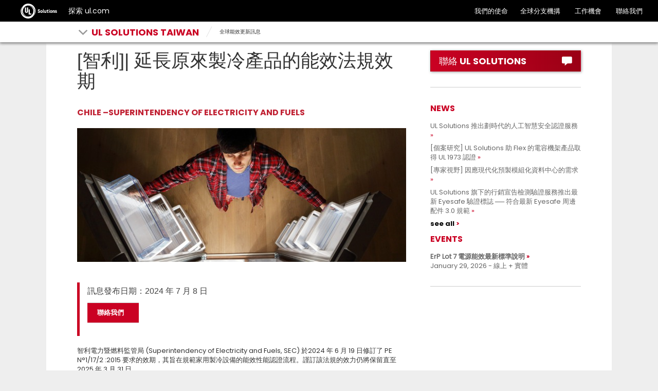

--- FILE ---
content_type: text/html; charset=UTF-8
request_url: https://taiwan.ul.com/global-ee/chile-sec-postponed-effective-date-for-energy-efficiency-of-domestic-refrigeration-appliances-2024/
body_size: 11723
content:

<!doctype html>
<html lang="zh-TW" class="no-js">

<head>
	<meta charset="UTF-8" />
	<meta http-equiv="X-UA-Compatible" content="IE=edge,chrome=1" />
    
	<meta name="viewport" content="width=device-width, initial-scale=1" />	
<!--	code for dealing with acf loaded href lang tags only used to TW and HK domains-->
  <!--	end: code for dealing with acf loaded href lang tags-->
	<link rel="apple-touch-icon" sizes="180x180" href="https://taiwan.ul.com/wp-content/themes/ulparent/img/icons/ulsolutions-apple-touch-icon.png?v=2x">
	<link rel="icon" type="image/png" href="https://taiwan.ul.com/wp-content/themes/ulparent/img/icons/ulsolutions-favicon-32x32.png?v=2x" sizes="32x32">
	<link rel="icon" type="image/png" href="https://taiwan.ul.com/wp-content/themes/ulparent/img/icons/ulsolutions-favicon-16x16.png?v=2x" sizes="16x16">
<!--	<link rel="manifest" href="--><!--/img/icons/manifest.json" crossorigin="use-credentials">-->
	<link rel="mask-icon" href="https://taiwan.ul.com/wp-content/themes/ulparent/img/icons/safari-pinned-tab.svg?v=2x" color="#b10820">
	<link rel="shortcut icon" href="https://taiwan.ul.com/wp-content/themes/ulparent/img/icons/ulsolutions-favicon.ico?v=2x">
	<meta name="apple-mobile-web-app-title" content="UL">
	<meta name="application-name" content="UL">
	<meta name="msapplication-config" content="https://taiwan.ul.com/wp-content/themes/ulparent/img/icons/browserconfig.xml?v=2x">
	<meta name="theme-color" content="#b10820">
	<meta name="site" content="https://taiwan.ul.com">
	<!--return_ie_viewport_js(https://taiwan.ul.com)--><script src="https://taiwan.ul.com/global/js/ms-phone-device-width-fix.js" type="text/javascript"></script>
	<style>@-ms-viewport { width: device-width; }</style>

	<meta name='robots' content='index, follow, max-image-preview:large, max-snippet:-1, max-video-preview:-1' />

	<!-- This site is optimized with the Yoast SEO plugin v26.7 - https://yoast.com/wordpress/plugins/seo/ -->
	<title>[智利]| 延長原來製冷產品的能效法規效期 | UL Solutions Taiwan</title>
	<meta name="description" content="智利電力暨燃料監管局 (SEC) 於2024 年 6 月 19 日修訂家用製冷設備所用的能效性能法規 ── PE N°1/17/2 :2015 效期，仍將保持效力直至 2025 年 3 月 31 日。" />
	<link rel="canonical" href="https://taiwan.ul.com/global-ee/chile-sec-postponed-effective-date-for-energy-efficiency-of-domestic-refrigeration-appliances-2024/" />
	<meta property="og:locale" content="zh_TW" />
	<meta property="og:type" content="article" />
	<meta property="og:title" content="[智利]| 延長原來製冷產品的能效法規效期 | UL Solutions Taiwan" />
	<meta property="og:description" content="智利電力暨燃料監管局 (SEC) 於2024 年 6 月 19 日修訂家用製冷設備所用的能效性能法規 ── PE N°1/17/2 :2015 效期，仍將保持效力直至 2025 年 3 月 31 日。" />
	<meta property="og:url" content="https://taiwan.ul.com/global-ee/chile-sec-postponed-effective-date-for-energy-efficiency-of-domestic-refrigeration-appliances-2024/" />
	<meta property="og:site_name" content="UL Solutions Taiwan" />
	<meta property="article:publisher" content="https://www.facebook.com/ULTaiwan.tw/" />
	<meta property="og:image" content="https://taiwan.ul.com/wp-content/uploads/sites/25/2023/03/GettyImages-486775589-taiwan.ul_.com_refrigerator_640x260.jpg" />
	<meta name="twitter:card" content="summary_large_image" />
	<meta name="twitter:site" content="@uldialogue" />
	<meta name="twitter:label1" content="Est. reading time" />
	<meta name="twitter:data1" content="1 minute" />
	<script type="application/ld+json" class="yoast-schema-graph">{"@context":"https://schema.org","@graph":[{"@type":"WebPage","@id":"https://taiwan.ul.com/global-ee/chile-sec-postponed-effective-date-for-energy-efficiency-of-domestic-refrigeration-appliances-2024/","url":"https://taiwan.ul.com/global-ee/chile-sec-postponed-effective-date-for-energy-efficiency-of-domestic-refrigeration-appliances-2024/","name":"[智利]| 延長原來製冷產品的能效法規效期 | UL Solutions Taiwan","isPartOf":{"@id":"https://taiwan.ul.com/#website"},"primaryImageOfPage":{"@id":"https://taiwan.ul.com/global-ee/chile-sec-postponed-effective-date-for-energy-efficiency-of-domestic-refrigeration-appliances-2024/#primaryimage"},"image":{"@id":"https://taiwan.ul.com/global-ee/chile-sec-postponed-effective-date-for-energy-efficiency-of-domestic-refrigeration-appliances-2024/#primaryimage"},"thumbnailUrl":"https://taiwan.ul.com/wp-content/uploads/sites/25/2023/03/GettyImages-486775589-taiwan.ul_.com_refrigerator_640x260.jpg","datePublished":"2024-07-08T03:03:30+00:00","description":"智利電力暨燃料監管局 (SEC) 於2024 年 6 月 19 日修訂家用製冷設備所用的能效性能法規 ── PE N°1/17/2 :2015 效期，仍將保持效力直至 2025 年 3 月 31 日。","breadcrumb":{"@id":"https://taiwan.ul.com/global-ee/chile-sec-postponed-effective-date-for-energy-efficiency-of-domestic-refrigeration-appliances-2024/#breadcrumb"},"inLanguage":"zh-TW","potentialAction":[{"@type":"ReadAction","target":["https://taiwan.ul.com/global-ee/chile-sec-postponed-effective-date-for-energy-efficiency-of-domestic-refrigeration-appliances-2024/"]}]},{"@type":"ImageObject","inLanguage":"zh-TW","@id":"https://taiwan.ul.com/global-ee/chile-sec-postponed-effective-date-for-energy-efficiency-of-domestic-refrigeration-appliances-2024/#primaryimage","url":"https://taiwan.ul.com/wp-content/uploads/sites/25/2023/03/GettyImages-486775589-taiwan.ul_.com_refrigerator_640x260.jpg","contentUrl":"https://taiwan.ul.com/wp-content/uploads/sites/25/2023/03/GettyImages-486775589-taiwan.ul_.com_refrigerator_640x260.jpg","width":640,"height":260},{"@type":"BreadcrumbList","@id":"https://taiwan.ul.com/global-ee/chile-sec-postponed-effective-date-for-energy-efficiency-of-domestic-refrigeration-appliances-2024/#breadcrumb","itemListElement":[{"@type":"ListItem","position":1,"name":"Home","item":"https://taiwan.ul.com/"},{"@type":"ListItem","position":2,"name":"全球能效更新訊息","item":"https://taiwan.ul.com/global-ee/"},{"@type":"ListItem","position":3,"name":"[智利]| 延長原來製冷產品的能效法規效期"}]},{"@type":"WebSite","@id":"https://taiwan.ul.com/#website","url":"https://taiwan.ul.com/","name":"UL Solutions Taiwan","description":"Taiwan","publisher":{"@id":"https://taiwan.ul.com/#organization"},"potentialAction":[{"@type":"SearchAction","target":{"@type":"EntryPoint","urlTemplate":"https://taiwan.ul.com/?s={search_term_string}"},"query-input":{"@type":"PropertyValueSpecification","valueRequired":true,"valueName":"search_term_string"}}],"inLanguage":"zh-TW"},{"@type":"Organization","@id":"https://taiwan.ul.com/#organization","name":"UL Taiwan","url":"https://taiwan.ul.com/","logo":{"@type":"ImageObject","inLanguage":"zh-TW","@id":"https://taiwan.ul.com/#/schema/logo/image/","url":"https://taiwan.ul.com/wp-content/uploads/sites/25/2022/07/UL-solutions-logo-red.svg","contentUrl":"https://taiwan.ul.com/wp-content/uploads/sites/25/2022/07/UL-solutions-logo-red.svg","width":"1024","height":"1024","caption":"UL Taiwan"},"image":{"@id":"https://taiwan.ul.com/#/schema/logo/image/"},"sameAs":["https://www.facebook.com/ULTaiwan.tw/","https://x.com/uldialogue","https://www.instagram.com/uldialogue/","https://www.linkedin.com/company/ul-","https://www.youtube.com/uldialogue/"]}]}</script>
	<!-- / Yoast SEO plugin. -->


<link rel='dns-prefetch' href='//ajax.googleapis.com' />
<link rel="alternate" title="oEmbed (JSON)" type="application/json+oembed" href="https://taiwan.ul.com/wp-json/oembed/1.0/embed?url=https%3A%2F%2Ftaiwan.ul.com%2Fglobal-ee%2Fchile-sec-postponed-effective-date-for-energy-efficiency-of-domestic-refrigeration-appliances-2024%2F" />
<link rel="alternate" title="oEmbed (XML)" type="text/xml+oembed" href="https://taiwan.ul.com/wp-json/oembed/1.0/embed?url=https%3A%2F%2Ftaiwan.ul.com%2Fglobal-ee%2Fchile-sec-postponed-effective-date-for-energy-efficiency-of-domestic-refrigeration-appliances-2024%2F&#038;format=xml" />
<style id='wp-img-auto-sizes-contain-inline-css' type='text/css'>
img:is([sizes=auto i],[sizes^="auto," i]){contain-intrinsic-size:3000px 1500px}
/*# sourceURL=wp-img-auto-sizes-contain-inline-css */
</style>
<style id='wp-emoji-styles-inline-css' type='text/css'>

	img.wp-smiley, img.emoji {
		display: inline !important;
		border: none !important;
		box-shadow: none !important;
		height: 1em !important;
		width: 1em !important;
		margin: 0 0.07em !important;
		vertical-align: -0.1em !important;
		background: none !important;
		padding: 0 !important;
	}
/*# sourceURL=wp-emoji-styles-inline-css */
</style>
<style id='wp-block-library-inline-css' type='text/css'>
:root{--wp-block-synced-color:#7a00df;--wp-block-synced-color--rgb:122,0,223;--wp-bound-block-color:var(--wp-block-synced-color);--wp-editor-canvas-background:#ddd;--wp-admin-theme-color:#007cba;--wp-admin-theme-color--rgb:0,124,186;--wp-admin-theme-color-darker-10:#006ba1;--wp-admin-theme-color-darker-10--rgb:0,107,160.5;--wp-admin-theme-color-darker-20:#005a87;--wp-admin-theme-color-darker-20--rgb:0,90,135;--wp-admin-border-width-focus:2px}@media (min-resolution:192dpi){:root{--wp-admin-border-width-focus:1.5px}}.wp-element-button{cursor:pointer}:root .has-very-light-gray-background-color{background-color:#eee}:root .has-very-dark-gray-background-color{background-color:#313131}:root .has-very-light-gray-color{color:#eee}:root .has-very-dark-gray-color{color:#313131}:root .has-vivid-green-cyan-to-vivid-cyan-blue-gradient-background{background:linear-gradient(135deg,#00d084,#0693e3)}:root .has-purple-crush-gradient-background{background:linear-gradient(135deg,#34e2e4,#4721fb 50%,#ab1dfe)}:root .has-hazy-dawn-gradient-background{background:linear-gradient(135deg,#faaca8,#dad0ec)}:root .has-subdued-olive-gradient-background{background:linear-gradient(135deg,#fafae1,#67a671)}:root .has-atomic-cream-gradient-background{background:linear-gradient(135deg,#fdd79a,#004a59)}:root .has-nightshade-gradient-background{background:linear-gradient(135deg,#330968,#31cdcf)}:root .has-midnight-gradient-background{background:linear-gradient(135deg,#020381,#2874fc)}:root{--wp--preset--font-size--normal:16px;--wp--preset--font-size--huge:42px}.has-regular-font-size{font-size:1em}.has-larger-font-size{font-size:2.625em}.has-normal-font-size{font-size:var(--wp--preset--font-size--normal)}.has-huge-font-size{font-size:var(--wp--preset--font-size--huge)}.has-text-align-center{text-align:center}.has-text-align-left{text-align:left}.has-text-align-right{text-align:right}.has-fit-text{white-space:nowrap!important}#end-resizable-editor-section{display:none}.aligncenter{clear:both}.items-justified-left{justify-content:flex-start}.items-justified-center{justify-content:center}.items-justified-right{justify-content:flex-end}.items-justified-space-between{justify-content:space-between}.screen-reader-text{border:0;clip-path:inset(50%);height:1px;margin:-1px;overflow:hidden;padding:0;position:absolute;width:1px;word-wrap:normal!important}.screen-reader-text:focus{background-color:#ddd;clip-path:none;color:#444;display:block;font-size:1em;height:auto;left:5px;line-height:normal;padding:15px 23px 14px;text-decoration:none;top:5px;width:auto;z-index:100000}html :where(.has-border-color){border-style:solid}html :where([style*=border-top-color]){border-top-style:solid}html :where([style*=border-right-color]){border-right-style:solid}html :where([style*=border-bottom-color]){border-bottom-style:solid}html :where([style*=border-left-color]){border-left-style:solid}html :where([style*=border-width]){border-style:solid}html :where([style*=border-top-width]){border-top-style:solid}html :where([style*=border-right-width]){border-right-style:solid}html :where([style*=border-bottom-width]){border-bottom-style:solid}html :where([style*=border-left-width]){border-left-style:solid}html :where(img[class*=wp-image-]){height:auto;max-width:100%}:where(figure){margin:0 0 1em}html :where(.is-position-sticky){--wp-admin--admin-bar--position-offset:var(--wp-admin--admin-bar--height,0px)}@media screen and (max-width:600px){html :where(.is-position-sticky){--wp-admin--admin-bar--position-offset:0px}}
/*wp_block_styles_on_demand_placeholder:696dae6251613*/
/*# sourceURL=wp-block-library-inline-css */
</style>
<style id='classic-theme-styles-inline-css' type='text/css'>
/*! This file is auto-generated */
.wp-block-button__link{color:#fff;background-color:#32373c;border-radius:9999px;box-shadow:none;text-decoration:none;padding:calc(.667em + 2px) calc(1.333em + 2px);font-size:1.125em}.wp-block-file__button{background:#32373c;color:#fff;text-decoration:none}
/*# sourceURL=/wp-includes/css/classic-themes.min.css */
</style>
<link rel='stylesheet' id='ul_shortcodes-css' href='https://taiwan.ul.com/wp-content/plugins/ul_shortcodes/css/ul_shortcodes.css?ver=6.9' media='all' />
<link rel='stylesheet' id='ul_trustarc-css' href='https://taiwan.ul.com/wp-content/plugins/ul_trustarc/public/css/ul_trustarc-public.css?ver=1.0.0' media='all' />
<link rel='stylesheet' id='ul-commons-css' href='https://taiwan.ul.com/commons/1.2/css/ul.commons.client.min.css' media='all' />
<link rel='stylesheet' id='parent-css' href='https://taiwan.ul.com/wp-content/themes/ulparent/style.css?ver=1768795746' media='all' />
<link rel='stylesheet' id='style-css' href='https://taiwan.ul.com/wp-content/themes/countries/style.css?ver=1.1' media='all' />
<link rel='stylesheet' id='jqui-css' href='https://taiwan.ul.com/wp-content/themes/countries/css/jquery-ui.css?ver=6.9' media='all' />
<script type="text/javascript" src="https://ajax.googleapis.com/ajax/libs/jquery/3.5.1/jquery.min.js?ver=3.5.1" id="jquery-js"></script>
<script type="text/javascript" src="https://taiwan.ul.com/wp-content/themes/ulparent/js/lib/conditionizr-4.3.0.min.js?ver=4.3.0" id="conditionizr-js"></script>
<script type="text/javascript" src="https://taiwan.ul.com/wp-content/themes/ulparent/js/lib/modernizr-2.7.1.min.js?ver=2.7.1" id="modernizr-js"></script>
<script type="text/javascript" src="https://taiwan.ul.com/commons/1.2/js/ul.commons.client.min.js?ver=6.9" id="ul-commons-js"></script>
<script type="text/javascript" src="https://taiwan.ul.com/wp-content/plugins/ul_trustarc/public/js/ul_trustarc-public.js" id="ul_trustarc-js"></script>
<link rel="https://api.w.org/" href="https://taiwan.ul.com/wp-json/" /><link rel="alternate" title="JSON" type="application/json" href="https://taiwan.ul.com/wp-json/wp/v2/pages/24845" /><!-- Stream WordPress user activity plugin v4.1.1 -->
	<!--[if lt IE 9]>
			<link rel='stylesheet' id='ie-only-css'  href='https://taiwan.ul.com/wp-content/themes/ulparent/style-ie.css' type='text/css' media='all' />
		<![endif]-->

	<!-- Google Tag Manager -->
	<script async type="text/javascript" >
		_gaq = {
			push: function(params) {
				dataLayer.push({
					'event': params[0],
					'eventCategory': params[1],
					'eventAction': params[2],
					'eventLabel': params[3]
				});
				console.log("dataLayer.push: " + params[0] + " " + params[1] + " " + params[2] + " " + params[3]);
			}
		};

		function _ga(params) {
			dataLayer.push({
				'event': 'GAEvent',
				'eventCategory': params[2],
				'eventAction': params[3],
				'eventLabel': params[4]
			});
			console.log("dataLayer.push: " + params[2] + " " + params[3] + " " + params[4]);
		}
		(function(w, d, s, l, i) {
			w[l] = w[l] || [];
			w[l].push({
				'gtm.start': new Date().getTime(),
				event: 'gtm.js'
			});
			var f = d.getElementsByTagName(s)[0],
				j = d.createElement(s),
				dl = l != 'dataLayer' ? '&l=' + l : '';
			j.async = true;
			j.className = 'optanon-category-C0004';
			j.src =
				'https://www.googletagmanager.com/gtm.js?id=' + i + dl;
			f.parentNode.insertBefore(j, f);
		})(window, document, 'script', 'dataLayer', 'GTM-5QCKMF3');
	</script>
	<!-- End Google Tag Manager -->

	<script type="text/javascript">
		var ajaxurl = 'https://taiwan.ul.com/wp-admin/admin-ajax.php';
		conditionizr.config({
			assets: 'https://taiwan.ul.com/wp-content/themes/ulparent',
			tests: {}
		});
	</script>


		<!-- /* Language settings */ -->
	<script>
		console.info('Language mode: get_option("country-header-language")');
		console.info('Using WPML: 0');
		//console.info('Home URL: //');
		console.info('Language: zh-hk');
		console.info('Directory: /');
		console.info('Supported languages: "zh-hk"');

		var $wpml = 0;
		var $language = "zh-hk";
		var $home = "https://taiwan.ul.com";
		var $dir = "/";
		var $supported_langs = "zh-hk";
	</script>
</head>

<body class="wp-singular page-template-default page page-id-24845 page-child parent-pageid-5222 wp-theme-ulparent wp-child-theme-countries ulparent-body ulparent-body--responsive taiwan">
	<!-- Google Tag Manager (noscript) -->
<!--	<noscript>-->
<!--		<iframe src="https://www.googletagmanager.com/ns.html?id=--><!--" height="0" width="0" style="display:none;visibility:hidden"></iframe>-->
<!--	</noscript>-->
	<!-- End Google Tag Manager (noscript) -->

	<!-- header -->
	<!-- GNaaS configuration start -->
	        <!--before gnaas get contact--><!--before gnaas shortcode--><script class="optanon-category-C0001" src="https://ulwebdev.github.io/gnaas-pub/prod/index.js"></script>
<!-- GnaaS Prod --><script defer> jQuery(document).ready(function() { 
UL_GnaaS({
env: "prod",
lang: "zh-hant",
force: true,
impressum: true,
contactPageUrl: "https://www.ul.com/contact-us",
attachNaaSTo: "#header",
});
});
</script>
<style>
.messages--warning {
    color: #734c00;
    border-color: #f4daa6 #f4daa6 #f4daa6 transparent !important;
    background-color: #fdf8ed !important;
    background-image: url(//ul.com/core/themes/classy/css/components/../../../../misc/icons/e29700/warning.svg) !important;
    box-shadow: -8px 0 0 #e09600;
}
.messages {
    padding: 15px 20px 15px 35px;
    word-wrap: break-word;
    border: 1px solid;
    border-width: 1px 1px 1px 0;
    border-radius: 2px;
    background: no-repeat 10px 17px;
    overflow-wrap: break-word;
}
.visually-hidden {
    position: absolute !important;
    overflow: hidden;
    clip: rect(1px,1px,1px,1px);
    width: 1px;
    height: 1px;
    word-wrap: normal;
}

</style>
		
	<header id="header" class="header ulparent-header">
  <div id="ul-global-nav"></div>
    
<style>
	.mobile a {
		display: none;
	}
</style>

<div class="header-toolbar ">
	<div class="container-fluid">
		<div class="row">
			<div class="title">
														<div class="glyph glyph-chevron-down pull-left toolbar-arrow"></div>
													<span class="h1">
					<a href="javascript:void(0);">
													<span class="flag tw"></span>
												<span class="toolbar-title">UL Solutions Taiwan</span>
					</a>
				</span>

									<div class="sub-menu" id="sub-menu">
					<ul id="sub-menu-1" data-level="1" class="level-menu">
																					<li>
									<a href="/" title="概述" class="lined" onclick="ga('send', 'event', 'UL Solutions Taiwan', 'Sub Nav Click', '概述');">概述</a>
								</li>
							
																					<li>
									<a href="https://taiwan.ul.com/aboutus/" title="" class="" onclick="ga('send', 'event', 'UL Solutions Taiwan', 'Sub Nav Click', 'UL Solutions Taiwan 簡介');">UL Solutions Taiwan 簡介</a>
								</li>
							
																					<li>
									<a href="https://taiwan.ul.com/news/" title="" class="" onclick="ga('send', 'event', 'UL Solutions Taiwan', 'Sub Nav Click', '最新消息');">最新消息</a>
								</li>
							
																					<li>
									<a href="https://taiwan.ul.com/gma/" title="" class="" onclick="ga('send', 'event', 'UL Solutions Taiwan', 'Sub Nav Click', '全球法規動態');">全球法規動態</a>
								</li>
							
																					<li>
									<a href="https://taiwan.ul.com/featured/" title="" class="" onclick="ga('send', 'event', 'UL Solutions Taiwan', 'Sub Nav Click', '熱門服務');">熱門服務</a>
								</li>
							
																					<li>
									<a href="http://taiwan.ul.com/resources/customer-center/" title="" class="" onclick="ga('send', 'event', 'UL Solutions Taiwan', 'Sub Nav Click', '線上實用資訊');">線上實用資訊</a>
								</li>
							
																					<li>
									<a href="https://taiwan.ul.com/publications/" title="" class="" onclick="ga('send', 'event', 'UL Solutions Taiwan', 'Sub Nav Click', '出版品');">出版品</a>
								</li>
							
											</ul>
					<ul id="sub-menu-2" data-level="2" class="level-menu" style="display:none;"></ul>
					<ul id="sub-menu-3" data-level="3" class="level-menu last" style="display: none;"></ul>
				</div>
					</div>


									<div class="breadcrumbs non-mobile">
									<div class="glyph glyph-slash"></div>
																	<div class="segment"><a title="" href="https://taiwan.ul.com/global-ee/">全球能效更新訊息</a></div>
												</div>

			

			
			
			
					</div>


	</div>
</div>
</header>

<div class="main ul-responsive">
	<div class="container-fluid">
				
		<div class="row">

			<div class="col-xs-12 col-sm-8">
				
						<div class="page-header no-line condensed">
							<h1>[智利]| 延長原來製冷產品的能效法規效期</h1>
																				</div>

						<h4><span style="color: #c02032;">Chile –Superintendency of Electricity and Fuels</span></h4>
<p><img fetchpriority="high" decoding="async" class="alignnone" src="https://taiwan.ul.com/wp-content/uploads/sites/25/2023/03/GettyImages-486775589-taiwan.ul_.com_refrigerator_640x260.jpg" alt="refrigerator" width="640" height="260" /></p>
<blockquote>
<p>訊息發布日期：2024 年 7 月 8 日</p>
<table class="table" class="table" style="border-color: #ca0123; background-color: #ca0123; width: 100px;">
<tbody>
<tr>
<td><span style="color: #ffffff;"><strong>   <a style="color: #ffffff;" href="https://www.ul.com/zh-hant/contact-us#sales" target="_blank" rel="noopener">聯絡我們</a></strong></span></td>
</tr>
</tbody>
</table>
</blockquote>
<p>智利電力暨燃料監管局 (Superintendency of Electricity and Fuels, SEC) 於2024 年 6 月 19 日修訂了 PE N°1/17/2 :2015 要求的效期，其旨在規範家用製冷設備的能效性能認證流程。謹訂該法規的效力仍將保留直至 2025 年 3 月 31 日。</p>
<p>不過在該日期後，就會啟用新版本法規 ── PE N° 1/17/2:2022。  </p>
<p>&nbsp;</p>
<p><span style="color: grey;">*資料來源：Superintendency of Electricity and Fuels (SEC)</span></p>
<h4> </h4>
<h4><strong>欲知我們如何提供協助，歡迎點擊上方的「聯絡我們」直送需求。</strong></h4>
<p style="text-align: center;"><!-- /wp:post-content -->

<!-- wp:heading --></p>
<h3> </h3>
<h3><strong><span class="has-inline-color" style="color: #333333;">持續探索</span></strong></h3>
<p style="text-align: center;"><!-- /wp:heading -->

<!-- wp:quote --></p>
<ul>
<li><a href="https://taiwan.ul.com/gma/" target="_blank" rel="noreferrer noopener">查看全球法規動態</a></li>
<li><a href="https://taiwan.ul.com/global-ee/" target="_blank" rel="noreferrer noopener">查看全球能效更新訊息</a></li>
<li><a href="https://taiwan.ul.com/subscription-taiwan-nl-ul-access/" target="_blank" rel="noopener">掌握每月動態訂閱 ACCESS</a></li>
</ul>
<p>&nbsp;</p>
<p style="text-align: left;">  <a href="https://www.facebook.com/ULSolutionsTaiwan"><img decoding="async" class="alignnone wp-image-11812 size-full" src="https://taiwan.ul.com/wp-content/uploads/sites/25/2014/06/facebook-icon-40x40-1.png" alt="" width="40" height="40" /></a><a href="https://line.me/R/ti/p/%40zel0203w?mkt_tok=[base64]%3D%3D"> <img decoding="async" class="alignnone wp-image-11811 size-full" src="https://taiwan.ul.com/wp-content/uploads/sites/25/2014/06/line-icon-40x40-1.png" alt="" width="40" height="40" /></a></p>
<p style="text-align: left;"><em><span style="color: #999999;">本文內容僅供資訊參考用，並非法律意圖。同時理解，欲申請各國的進入市場符合性認證，敬請以最更新的法規要求為參考依歸。</span></em></p>
												
						
					
							</div>
			<div class="col-xs-12 col-sm-4">
				<div class="sidebar right-aside ll">
                    <div class="sidebar">
                                                <a href="https://www.ul.com/zh-hant/contact-us" target="_blank" class="btn btn-primary btn-lg btn-block btn-text-left btn-shadow lee-test">
                            <span class="glyph glyph-contact pull-right" target="_blank"></span><span>聯絡 UL SOLUTIONS</span>
                        </a>

                        <hr />


                        <div id="news_widget-2" class="widget widget_news_widget"><h4 class="widgettitle">NEWS</h4><ul class="list-unstyled"><li><a href="https://taiwan.ul.com/news/ul-solutions-launches-landmark-artificial-intelligence-safety-certification-services/" onclick="ga('send', 'event', 'UL Solutions Taiwan', 'Sidebar: News Click', 'UL Solutions 推出劃時代的人工智慧安全認證服務');" class="text-grey link-arrow-double">UL Solutions 推出劃時代的人工智慧安全認證服務</a></li><li><a href="https://taiwan.ul.com/casestudies/ul-solutions-issues-ul1973-certification-to-flex-capacitor-shelf-2025/" onclick="ga('send', 'event', 'UL Solutions Taiwan', 'Sidebar: News Click', '[個案研究] UL Solutions 助 Flex 的電容機架產品取得 UL 1973 認證');" class="text-grey link-arrow-double">[個案研究] UL Solutions 助 Flex 的電容機架產品取得 UL 1973 認證</a></li><li><a href="https://taiwan.ul.com/insights/addressing-needs-modern-prefabricated-modular-data-center/" onclick="ga('send', 'event', 'UL Solutions Taiwan', 'Sidebar: News Click', '[專家視野] 因應現代化預製模組化資料中心的需求');" class="text-grey link-arrow-double">[專家視野] 因應現代化預製模組化資料中心的需求</a></li><li><a href="https://taiwan.ul.com/offerings/ul-marketing-claim-verification-program-featuring-eyesafe-requirements/" onclick="ga('send', 'event', 'UL Solutions Taiwan', 'Sidebar: News Click', 'UL Solutions 旗下的行銷宣告檢測驗證服務推出最新 Eyesafe 驗證標誌 ── 符合最新 Eyesafe 周邊配件 3.0 規範');" class="text-grey link-arrow-double">UL Solutions 旗下的行銷宣告檢測驗證服務推出最新 Eyesafe 驗證標誌 ── 符合最新 Eyesafe 周邊配件 3.0 規範</a></li><a href="https://taiwan.ul.com/news/" class="text-black link-more link-animation">see all</a><hr></div><div id="events_widget-3" class="widget widget_events_widget"><h4 class="widgettitle">EVENTS</h4><ul class="list-unstyled"><li><div class="text-grey"><strong><a href="https://taiwan.ul.com/events/erp-lot-7-for-power-updates-2026/" onclick="ga('send', 'event', 'UL Solutions Taiwan', 'Sidebar: Event Click', 'ErP Lot 7 電源能效最新標準說明');" class="text-grey link-arrow-double">ErP Lot 7 電源能效最新標準說明</a></strong></div><div class="text-grey">January 29, 2026 - 線上 + 實體</div></li></ul><hr></div>				</div>
			</div>
		</div>
	</div>
</div>

		<!-- footer -->
		

		<script>
            jQuery(document).ready(function(){
                console.log('jQuery is ready!');
                const menuDropDown = document.getElementsByClassName('title')[0];
                console.log('menuDropDown', menuDropDown);
                const dropdownMenu = document.getElementsByClassName('sub-menu')[0];
                console.log('dropdownMenu', dropdownMenu);
               // window.onload = function () {
                    console.log('window.onload is ready!');
                    menuDropDown.addEventListener('click', function () {
                        console.log('menudropDown clicked, toggling sub-menu class "open"');
                        document.querySelector('.sub-menu').classList.toggle('open');
                        console.log('menuDropDown clicked, toggling sub-menu class "open"');
                    }, false);
                   if(dropdownMenu){
                       console.log('dropdownMenu exists, adding click event listener');
                    dropdownMenu.addEventListener('click', function () {
                        console.log('dropdownMenu clicked, toggling sub-menu class "open"');
                        document.querySelector('.sub-menu').classList.toggle('open');
                        console.log('dropdownMenu clicked, toggling sub-menu class "open"');
                    }, false);
                    }
                    jQuery(".main-menu-item__main-menu-item-btn").css("color", "#ca0123");
               // };

                jQuery(document).click(function (event) {
                    if (!jQuery(event.target).closest(".title").length) {
                        jQuery("body").find(".sub-menu").removeClass("open");
                    }
                });
            });



		</script>
		<script type="text/javascript">

			// if function ga does not exist. create function ga
			if(typeof ga !== "function"){
				function ga(){
					//console.log("ga function does not exist");
				}
			}
		</script>
		<script type="text/javascript">
			// $("#header").header();

			//
			// CRS: Chinese Simplified (zh-hans)
			// CTech: Chinese Simplified (zh-hans), Chinese Traditional (zh-hant), Japanese (ja)
			var supported_countries = ['china', 'japan', 'taiwan'];
			var country = '';
			var lang_code = '';

			if (new RegExp(supported_countries.join("|")).test(window.location.hostname)) {
				if (window.location.hostname.indexOf('china') !== -1) {
					country = 'china';
					lang_code = 'zh-hans';
				}
				if (window.location.hostname.indexOf('japan') !== -1) {
					country = 'japan';
					lang_code = 'ja';
				}
				if (window.location.hostname.indexOf('taiwan') !== -1) {
					country = 'taiwan';
					lang_code = 'zh-hant';
				}

				console.log('`country` is `' + country + '` and `lang_code` is `' + lang_code + '`');
			}

			// $(document).ready(function() {
			// 	console.log("document ready");
			// 	localize_urls();
			// });


			function localize_urls() {
				// console.log("[" + country + ", " + lang_code + "] LOCALIZE HEADER URLS FOR CRS & CTECH\n");
                //
				// $('header .header ul.sub-menu__sub-menu-group-container a[href*="crs.ul.com"], header .header ul.sub-menu__sub-menu-group-container a[href*="ctech.ul.com"]').each(function(index) {
				// 	var old_url = $(this).attr('href');
				// 	console.log("** FOUND URL IN HEADER", old_url);
                //
                //
				// 	// Handle default CRS URL
				// 	if (old_url === 'https://crs.ul.com') {
				// 		console.log("** FOUND DEFAULT CRS URL", old_url);
                //
				// 		switch (country) {
				// 			case 'china':
				// 				var new_url = 'https://crs.ul.com/zh-hans/';
				// 				$(this).attr('href', new_url);
				// 				console.log("** UPDATED URL TO: ", $(this).attr('href') + "\n\n");
				// 				break;
				// 			default:
				// 				console.log("** NO RULE FOUND FOR [" + country + "]; DEFAULT FALLBACK\n");
				// 		}
				// 	}
                //
				// 	// Handle default CTech URL
				// 	if (old_url === 'https://ctech.ul.com/') {
				// 		console.log("** FOUND DEFAULT CTECH URL", old_url);
                //
				// 		switch (country) {
				// 			case 'china':
				// 				var new_url = 'https://ctech.ul.com/zh-hans/';
				// 				$(this).attr('href', new_url);
				// 				console.log("** UPDATED URL TO: ", +$(this).attr('href') + "\n");
				// 				break;
				// 			case 'japan':
				// 				var new_url = 'https://ctech.ul.com/ja/';
				// 				$(this).attr('href', new_url);
				// 				console.log("** UPDATED URL TO: ", +$(this).attr('href') + "\n");
				// 				break;
				// 			case 'taiwan':
				// 				var new_url = 'https://ctech.ul.com/zh-hant/';
				// 				$(this).attr('href', new_url);
				// 				console.log("** UPDATED URL TO: ", +$(this).attr('href') + "\n");
				// 				break;
				// 			default:
				// 				console.log("** NO RULE FOUND FOR [" + country + "]; DEFAULT FALLBACK\n\n");
				// 		}
				// 	}
                //
				// 	// Handle default CRS URL Lang Code
				// 	if (old_url.indexOf('crs.ul.com/en/') !== -1) {
				// 		console.log("** FOUND DEFAULT CRS LANG CODE", "/en/");
                //
				// 		switch (country) {
				// 			case 'china':
				// 				var new_url = old_url.replace('.com/en', '.com/' + lang_code);
				// 				$(this).attr('href', new_url);
				// 				console.log("** UPDATED LANG CODE TO " + lang_code + "URL IS NOW" + $(this).attr('href', new_url) + "\n");
				// 				break;
				// 			default:
				// 				console.log("** NO RULE FOUND FOR [" + country + "]; DEFAULT FALLBACK\n\n");
				// 		}
				// 	}
                //
				// 	// Handle default CTech URL Lang Code
				// 	if (old_url.indexOf('ctech.ul.com/en/') !== -1) {
				// 		console.log("** FOUND DEFAULT CTECH LANG CODE", "/en/");
                //
				// 		switch (country) {
				// 			case 'china':
				// 			case 'japan':
				// 			case 'taiwan':
				// 				var new_url = old_url.replace('.com/en', '.com/' + lang_code);
				// 				$(this).attr('href', new_url);
				// 				console.log("** UPDATED LANG CODE TO: " + $(this).attr('href') + "\n");
				// 				break;
				// 			default:
				// 				console.log("** NO RULE FOUND FOR [" + country + "]; DEFAULT FALLBACK\n\n");
				// 		}
				// 	}
                //
				// 	if (old_url == 'https://scn.crs.ul.com/zh-hans/services/audits/responsible-sourcing/') {
				// 		var new_url = 'https://crs.ul.com/zh-hans/services/%E8%B4%A3%E4%BB%BB%E9%87%87%E8%B4%AD/';
				// 		$(this).attr('href', new_url);
				// 		console.log("** UPDATED ----: ", $(this).attr('href') + "\n\n");
				// 	}
                //
				// 	if (old_url == 'https://tcn.crs.ul.com/en/services/audits/responsible-sourcing/') {
				// 		var new_url = 'https://crs.ul.com/zh-hans/services/%E8%B4%A3%E4%BB%BB%E9%87%87%E8%B4%AD/';
				// 		$(this).attr('href', new_url);
				// 		console.log("** UPDATED ----: ", $(this).attr('href') + "\n\n");
				// 	}
                //
				// 	if (old_url == 'https://ja.crs.ul.com/en/services/audits/responsible-sourcing/') {
				// 		var new_url = 'https://crs.ul.com/en/services/audits/responsible-sourcing/';
				// 		$(this).attr('href', new_url);
				// 		console.log("** UPDATED ----: ", $(this).attr('href') + "\n\n");
				// 	}
                //
				// 	if (country == 'china') {
				// 		if (old_url == 'https://scn.industries.ul.com/textiles-apparel-and-footwear') {
				// 			var new_url = 'https://crs.ul.com/zh-hans/industries/textiles-apparel-and-footwear/';
				// 			$(this).attr('href', new_url);
				// 			console.log("** UPDATED ----: ", $(this).attr('href') + "\n\n");
				// 		}
                //
				// 		if (old_url == 'https://scn.industries.ul.com/personal-care-and-beauty') {
				// 			var new_url = 'https://crs.ul.com/zh-hans/industries/personal-care-and-beauty/';
				// 			$(this).attr('href', new_url);
				// 			console.log("** UPDATED ----: ", $(this).attr('href') + "\n\n");
				// 		}
                //
				// 		if (old_url == 'https://scn.industries.ul.com/premiums-promotional-and-licensed-goods') {
				// 			var new_url = 'https://crs.ul.com/zh-hans/industries/premium-promotional-and-licensed-goods/';
				// 			$(this).attr('href', new_url);
				// 			console.log("** UPDATED ----: ", $(this).attr('href') + "\n\n");
				// 		}
                //
				// 	}
                //
                //
                //
                //
				// });
			}
		</script>

		<script type="speculationrules">
{"prefetch":[{"source":"document","where":{"and":[{"href_matches":"/*"},{"not":{"href_matches":["/wp-*.php","/wp-admin/*","/wp-content/uploads/sites/25/*","/wp-content/*","/wp-content/plugins/*","/wp-content/themes/countries/*","/wp-content/themes/ulparent/*","/*\\?(.+)"]}},{"not":{"selector_matches":"a[rel~=\"nofollow\"]"}},{"not":{"selector_matches":".no-prefetch, .no-prefetch a"}}]},"eagerness":"conservative"}]}
</script>
<!-- trustarc start --><script type="application/javascript">    jQuery(document).ready(function(){        jQuery("body").append("<div id='consent_blackbar' class='ulta_cookiebanner'></div>");    });</script><script async="async" src="//consent.trustarc.com/notice?domain=ulsolutionsweb.com&c=teconsent&js=nj&noticeType=bb&text=true&gtm=1" crossorigin></script><!-- trustarc end --><script type="text/javascript" src="https://taiwan.ul.com/commons/js/swiftype/swiftype.js?ver=6.9" id="swifty-js"></script>
<script type="text/javascript" src="https://taiwan.ul.com/wp-includes/js/jquery/ui/core.min.js?ver=1.13.3" id="jquery-ui-core-js"></script>
<script type="text/javascript" src="https://taiwan.ul.com/wp-includes/js/jquery/ui/accordion.min.js?ver=1.13.3" id="jquery-ui-accordion-js"></script>
<script type="text/javascript" src="https://taiwan.ul.com/wp-content/themes/countries/js/bootstrap.min.js?ver=1.1" id="bootstrap-js"></script>
<script id="wp-emoji-settings" type="application/json">
{"baseUrl":"https://s.w.org/images/core/emoji/17.0.2/72x72/","ext":".png","svgUrl":"https://s.w.org/images/core/emoji/17.0.2/svg/","svgExt":".svg","source":{"concatemoji":"https://taiwan.ul.com/wp-includes/js/wp-emoji-release.min.js?ver=6.9"}}
</script>
<script type="module">
/* <![CDATA[ */
/*! This file is auto-generated */
const a=JSON.parse(document.getElementById("wp-emoji-settings").textContent),o=(window._wpemojiSettings=a,"wpEmojiSettingsSupports"),s=["flag","emoji"];function i(e){try{var t={supportTests:e,timestamp:(new Date).valueOf()};sessionStorage.setItem(o,JSON.stringify(t))}catch(e){}}function c(e,t,n){e.clearRect(0,0,e.canvas.width,e.canvas.height),e.fillText(t,0,0);t=new Uint32Array(e.getImageData(0,0,e.canvas.width,e.canvas.height).data);e.clearRect(0,0,e.canvas.width,e.canvas.height),e.fillText(n,0,0);const a=new Uint32Array(e.getImageData(0,0,e.canvas.width,e.canvas.height).data);return t.every((e,t)=>e===a[t])}function p(e,t){e.clearRect(0,0,e.canvas.width,e.canvas.height),e.fillText(t,0,0);var n=e.getImageData(16,16,1,1);for(let e=0;e<n.data.length;e++)if(0!==n.data[e])return!1;return!0}function u(e,t,n,a){switch(t){case"flag":return n(e,"\ud83c\udff3\ufe0f\u200d\u26a7\ufe0f","\ud83c\udff3\ufe0f\u200b\u26a7\ufe0f")?!1:!n(e,"\ud83c\udde8\ud83c\uddf6","\ud83c\udde8\u200b\ud83c\uddf6")&&!n(e,"\ud83c\udff4\udb40\udc67\udb40\udc62\udb40\udc65\udb40\udc6e\udb40\udc67\udb40\udc7f","\ud83c\udff4\u200b\udb40\udc67\u200b\udb40\udc62\u200b\udb40\udc65\u200b\udb40\udc6e\u200b\udb40\udc67\u200b\udb40\udc7f");case"emoji":return!a(e,"\ud83e\u1fac8")}return!1}function f(e,t,n,a){let r;const o=(r="undefined"!=typeof WorkerGlobalScope&&self instanceof WorkerGlobalScope?new OffscreenCanvas(300,150):document.createElement("canvas")).getContext("2d",{willReadFrequently:!0}),s=(o.textBaseline="top",o.font="600 32px Arial",{});return e.forEach(e=>{s[e]=t(o,e,n,a)}),s}function r(e){var t=document.createElement("script");t.src=e,t.defer=!0,document.head.appendChild(t)}a.supports={everything:!0,everythingExceptFlag:!0},new Promise(t=>{let n=function(){try{var e=JSON.parse(sessionStorage.getItem(o));if("object"==typeof e&&"number"==typeof e.timestamp&&(new Date).valueOf()<e.timestamp+604800&&"object"==typeof e.supportTests)return e.supportTests}catch(e){}return null}();if(!n){if("undefined"!=typeof Worker&&"undefined"!=typeof OffscreenCanvas&&"undefined"!=typeof URL&&URL.createObjectURL&&"undefined"!=typeof Blob)try{var e="postMessage("+f.toString()+"("+[JSON.stringify(s),u.toString(),c.toString(),p.toString()].join(",")+"));",a=new Blob([e],{type:"text/javascript"});const r=new Worker(URL.createObjectURL(a),{name:"wpTestEmojiSupports"});return void(r.onmessage=e=>{i(n=e.data),r.terminate(),t(n)})}catch(e){}i(n=f(s,u,c,p))}t(n)}).then(e=>{for(const n in e)a.supports[n]=e[n],a.supports.everything=a.supports.everything&&a.supports[n],"flag"!==n&&(a.supports.everythingExceptFlag=a.supports.everythingExceptFlag&&a.supports[n]);var t;a.supports.everythingExceptFlag=a.supports.everythingExceptFlag&&!a.supports.flag,a.supports.everything||((t=a.source||{}).concatemoji?r(t.concatemoji):t.wpemoji&&t.twemoji&&(r(t.twemoji),r(t.wpemoji)))});
//# sourceURL=https://taiwan.ul.com/wp-includes/js/wp-emoji-loader.min.js
/* ]]> */
</script>
		</body>

		</html>


--- FILE ---
content_type: text/css
request_url: https://taiwan.ul.com/wp-content/themes/ulparent/style.css?ver=1768795746
body_size: 4923
content:
/*
	Theme Name: UL Parent
	Description: UL.com parent theme
	Version: 1.0.20210311
	Author: MBLM
	Author URI: http://mblm.com/
	GitHub Theme URI: https://github.com/ULwebdev/ulparent
	Tags: HTML5, CSS3
	Primary Branch: main
*/

/*------------------------------------*\
    WORDPRESS CORE
\*------------------------------------*/

.post-edit-link { margin: 0 0 20px 0; display: inline-block; }

.alignnone {
	margin:5px 20px 20px 0;
}
.aligncenter,
div.aligncenter {
	display:block;
	margin:5px auto 5px auto;
}
.alignright {
	float:right;
	margin:5px 0 20px 20px;
}
.alignleft {
	float:left;
	margin:5px 20px 20px 0;
}
a img.alignright {
	float:right;
	margin:5px 0 20px 20px;
}
a img.alignnone {
	margin:5px 20px 20px 0;
}
a img.alignleft {
	float:left;
	margin:5px 20px 20px 0;
}
a img.aligncenter {
	display:block;
	margin-left:auto;
	margin-right:auto;
}
.wp-caption {
	background:#FFF;
	border:1px solid #F0F0F0;
	max-width:96%;
	padding:5px 3px 10px;
	text-align:center;
}
.wp-caption.alignnone {
	margin:5px 20px 20px 0;
}
.wp-caption.alignleft {
	margin:5px 20px 20px 0;
}
.wp-caption.alignright {
	margin:5px 0 20px 20px;
}
.wp-caption img {
	border:0 none;
	height:auto;
	margin:0;
	max-width:98.5%;
	padding:0;
	width:auto;
}
.wp-caption .wp-caption-text,
.gallery-caption {
	font-size:11px;
	line-height:17px;
	margin:0;
	padding:0 4px 5px;
}
.sticky {

}
.bypostauthor {

}

.slideshow-alt { width: 100%; margin-bottom: 40px; }
.slideshow-alt .slideshow-inner { height: auto; }
.slideshow-alt .slideshow-navigation { position: relative; width: 100%; height: 35px; background-color: black; margin-left: 0; }
.slideshow-alt .slideshow-indicators { padding: 10px 0 0 0; margin-bottom: 0; bottom: auto; }
.slideshow-alt .slideshow-control { width: 10%; }
.slideshow-alt .slideshow-control .glyph-chevron-left,
.slideshow-alt .slideshow-control .glyph-chevron-right  { display: inline-block; font-size: inherit; }
.slideshow-inner>.item>a>img, .slideshow-inner>.item>img { width: 100%; }

@media (max-width: 1024px) {
  .main.ul-responsive iframe, .main.ul-responsive img {max-width: 100% !important;}
	.main.ul-responsive img:not(.banner) {height: auto !important;}
  .main.ul-responsive blockquote {padding: 0 !important; margin: 0 !important; border: none !important;}
	.main .slideshow {max-width: 100% !important;}
}

@media (max-width: 760px) {
	.featured .featured-footer {
        position: inherit;
	}
}

body.japan div.header,
body.taiwan div.header,
body.china div.header {
	display: none;
}

.taiwan footer.new-footer,
/* .china footer.new-footer, */
.japan footer.new-footer {
  display:none;
}

.china .credits,
.japan .credits,
.taiwan .credits,
.china a[href*="http://tongji.baidu.com"] {
	display: none;
}

body.netherlands,
body.australia,
body.france,
body.spain,
body.denmark,
body.korea,
body.china,
body.germany,
body.newzealand,
body.taiwan,
body.italy,
body.uk,
body.poland,
body.switzerland,
body.sweden,
body.hongkong,
body.mexico {
	padding-top: 110px !important;
}

@media all and (-ms-high-contrast: none), (-ms-high-contrast: active) {
	body.netherlands,
	body.australia,
	body.france,
	body.spain,
	body.denmark,
	body.korea,
	body.china,
	body.germany,
	body.newzealand,
	body.taiwan,
	body.italy,
	body.uk,
	body.poland,
	body.switzerland,
	body.sweden,
	body.hongkong,
	body.mexico,
	body.japan {
		padding-top: 0px !important;
	}

	.main {
		margin-top: 40px !important;
	}
}

.china .new-footer .f-content .link-list a:before {
	font-family: "FontAwesome";
	color: #f6f6f6;
}

.china .new-footer .f-content h4 {
	font-size: 24px;
	font-weight: normal;
	color: #F6F6F6;
	margin: 0;
	padding: 12px 0;
	border-bottom: 2px solid #a4a4a4;
}

.china .new-footer .f-content-left {
  padding-left: 104px;
}

/* .china .new-footer .f-content {
	padding: 60px 0px;
	max-width: 1350px;
	margin: 0 auto;
} */

.china .new-footer .f-content-right {
  width: 35%;
  float: right;
}

@media (max-width: 480px) {
  .new-footer .f-content {

  }
}

.china .new-footer .f-content {
  padding: 0;
  overflow: hidden;
}

.china .new-footer .container {
  width: 96%;
  padding: 50px 0;
}

.china .new-footer .f-content p {
  padding-left: 106px;
}

.china .new-footer .f-content .buttons-lists .item-list {
  float: none;
  width: inherit;
}

.hidden {
  display: none !important;
}

.open {
  display: block !important;
}

.main {
	box-shadow: none !important;
	max-width: 1100px;
	margin-bottom: 28px;
	margin-top: -4em;
}

.row {
	max-width: 1100px;
}

.split-body {
	background: none !important;
}

.widget_news_widget hr {
    display: none;
}
.mktoForm .gdpr_mssg {
	/* position: absolute !important; */

	padding-bottom: 11px !important;
	margin-right: 10%;
	margin-left: 22px;
	padding-top: 11px;
}
